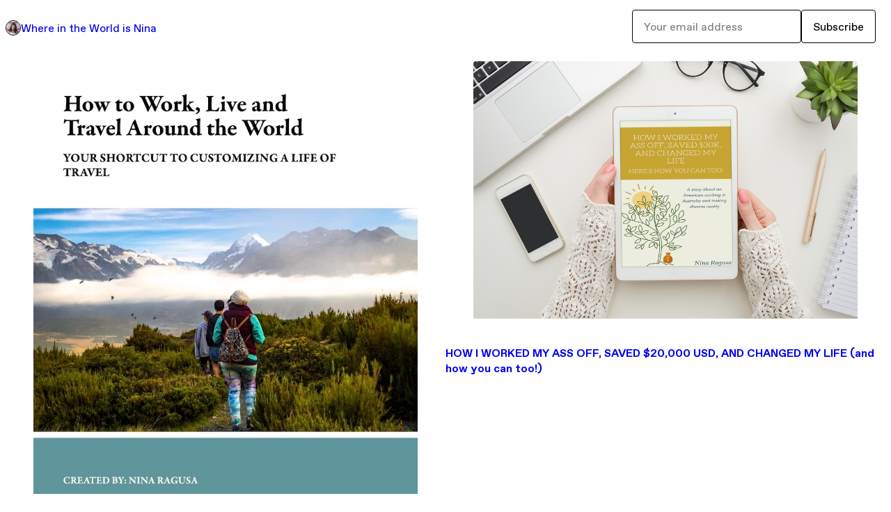

--- FILE ---
content_type: text/html; charset=utf-8
request_url: https://witwinina.gumroad.com/
body_size: 3490
content:
<!DOCTYPE html>
<html lang="en">
  <head prefix="og: http://ogp.me/ns# fb: http://ogp.me/ns/fb# gumroad: http://ogp.me/ns/fb/gumroad#">
    <link rel="dns-prefetch" href="//assets.gumroad.com">
    <link rel="dns-prefetch" href="//static-2.gumroad.com">
    <link rel="dns-prefetch" href="//public-files.gumroad.com">
  <title inertia>Where in the World is Nina</title>
  <meta name="action-cable-url" content="wss://cable.gumroad.com/cable" />
  <link rel="stylesheet" crossorigin="anonymous" href="https://assets.gumroad.com/packs/css/design-5d6d6ab3.css" />
    <style>:root{--accent: 255 144 232;--contrast-accent: 0 0 0;--font-family: "ABC Favorit", "ABC Favorit", sans-serif;--color: 0 0 0;--primary: var(--color);--contrast-primary: 255 255 255;--filled: 255 255 255;--contrast-filled: var(--color);--body-bg: #ffffff;--active-bg: rgb(var(--color) / var(--gray-1));--border-alpha: 1}body{background-color:#ffffff;color:#000;font-family:"ABC Favorit", "ABC Favorit", sans-serif}
</style>

  <meta name="csrf-param" content="authenticity_token" />
<meta name="csrf-token" content="e9UdKq4ao8Jps_27ScfnIYeNu1jSvlJn3BXWI1OgXLj6H0S8vSlPc2-dS8E3M5vbvQVLpuJobjIvp7GQPef54w" />
  <meta charset="utf-8">
  <meta content="149071038533330" property="fb:app_id">
  <meta content="http://www.facebook.com/gumroad" property="fb:page_id">
  <meta property="twitter:site" value="@gumroad">
  
    <meta content="Gumroad" property="og:site_name">
    <meta content="website" property="og:type">
    <meta content="On Gumroad" property="og:description">
  <meta property="og:image" content="https://public-files.gumroad.com/nlicb1fzcizuk2h634jva35rpqyc">
  <meta property="og:image:alt" content="Where in the World is Nina&#39;s profile picture">
  <meta property="og:title" content="Where in the World is Nina">
  <meta property="gr:google_analytics:enabled" content="true">
  <meta property="gr:fb_pixel:enabled" content="true">
  <meta property="gr:logged_in_user:id" content="">
  <meta property="gr:environment" value="production">
  <meta property="gr:page:type" content="">
  <meta property="gr:facebook_sdk:enabled" content="false">
  <meta content="initial-scale = 1.0, width = device-width" name="viewport">
  <meta property="stripe:pk" value="pk_live_Db80xIzLPWhKo1byPrnERmym">
  <meta property="stripe:api_version" value="2023-10-16; risk_in_requirements_beta=v1; retrieve_tax_forms_beta=v1;">
  <link href="/opensearch.xml" rel="search" type="application/opensearchdescription+xml" title="Gumroad">
  
    <link href="https://public-files.gumroad.com/nlicb1fzcizuk2h634jva35rpqyc" rel="shortcut icon">
</head>

  <body id="user_page" class="group/body mac custom-domain" style="">
    <div id="design-settings" data-settings="{&quot;font&quot;:{&quot;name&quot;:&quot;ABC Favorit&quot;,&quot;url&quot;:&quot;https://assets.gumroad.com/assets/ABCFavorit-Regular-26182c8c3addf6e4f8889817249c23b22c93233a8212e5e86574459e4dc926e2.woff2&quot;}}" style="display: none;"></div>
    <div id="user-agent-info" data-settings="{&quot;is_mobile&quot;:false}" style="display: none;"></div>
    <div class="react-entry-point" style="display:contents" id="Alert-react-component-6c0096d1-eb97-4ab7-8205-ab883da86928"><div class="fixed top-4 left-1/2 z-100 w-max max-w-[calc(100vw-2rem)] rounded bg-background md:max-w-sm invisible" style="transform:translateX(-50%) translateY(calc(-100% - var(--spacer-4)));transition:all 0.3s ease-out 0.5s"><div role="alert" class="flex items-start gap-2 rounded border border-border p-3"><div class="flex-1"><div></div></div></div></div></div>
      <script type="application/json" class="js-react-on-rails-component" data-component-name="Alert" data-dom-id="Alert-react-component-6c0096d1-eb97-4ab7-8205-ab883da86928">{"initial":null}</script>
      


    <div class="flex flex-col lg:flex-row h-screen">
      <main class="flex-1 flex flex-col lg:h-screen overflow-y-auto">
        <div class="flex-1 flex flex-col">
          


<script type="application/json" id="js-react-on-rails-context">{"railsEnv":"production","inMailer":false,"i18nLocale":"en","i18nDefaultLocale":"en","rorVersion":"14.0.4","rorPro":false,"href":"https://witwinina.gumroad.com/","location":"/","scheme":"https","host":"witwinina.gumroad.com","port":null,"pathname":"/","search":null,"httpAcceptLanguage":null,"design_settings":{"font":{"name":"ABC Favorit","url":"https://assets.gumroad.com/assets/ABCFavorit-Regular-26182c8c3addf6e4f8889817249c23b22c93233a8212e5e86574459e4dc926e2.woff2"}},"domain_settings":{"scheme":"https","app_domain":"gumroad.com","root_domain":"gumroad.com","short_domain":"gum.co","discover_domain":"gumroad.com","third_party_analytics_domain":"gumroad-analytics.com","api_domain":"api.gumroad.com"},"user_agent_info":{"is_mobile":false},"logged_in_user":null,"current_seller":null,"csp_nonce":"sbnBoe8choUeTy76LVR5YqqBTiqL8YCa0c3Ho4MOcqs=","locale":"en-US","feature_flags":{"require_email_typo_acknowledgment":true,"disable_stripe_signup":true},"serverSide":false}</script>
<div class="react-entry-point" style="display:contents" id="Profile-react-component-e5da389e-1b7e-4bfd-81ac-180ffefedfa1"><div class="flex min-h-full flex-col"><header class="z-20 border-border bg-background text-lg lg:border-b lg:px-4 lg:py-6"><div class="mx-auto flex max-w-6xl flex-wrap lg:flex-nowrap lg:items-center lg:gap-6"><div class="relative flex grow items-center gap-3 border-b border-border px-4 py-8 lg:flex-1 lg:border-0 lg:p-0"><img class="user-avatar" src="https://public-files.gumroad.com/nlicb1fzcizuk2h634jva35rpqyc" alt="Profile Picture"/><a href="/" class="no-underline">Where in the World is Nina</a></div><div class="flex basis-full items-center gap-3 border-b border-border px-4 py-8 lg:basis-auto lg:border-0 lg:p-0"><form style="flex-grow:1" novalidate=""><fieldset class=""><div class="flex gap-2"><input type="email" class="flex-1" placeholder="Your email address" value=""/><button class="button" type="submit">Subscribe</button></div></fieldset></form></div></div></header><main class="flex-1"><section class="relative border-b border-border px-4 py-8 lg:py-16" id="ig32gZp9OOOsZ2TZLLauCg=="><div class="mx-auto grid w-full max-w-6xl gap-6"><div class="grid grid-cols-1 items-start gap-x-16 gap-y-8"><div><div class="@container"><div class="grid grid-cols-2 gap-4 @xl:grid-cols-3 @3xl:grid-cols-4 @4xl:grid-cols-5 lg:grid-cols-2! lg:@3xl:grid-cols-3! lg:@5xl:grid-cols-4! lg:@7xl:grid-cols-5!"><article class="relative flex flex-col rounded border border-border bg-background transition-all duration-150 hover:shadow"><figure class="aspect-square overflow-hidden rounded-t border-b border-border bg-(image:--product-cover-placeholder) bg-cover [&amp;_img]:size-full [&amp;_img]:object-cover"><img src="https://public-files.gumroad.com/e7t35xjzv8edvkllyzp5ce0l0xpa"/></figure><header class="flex flex-1 flex-col gap-3 border-b border-border p-4"><a href="https://witwinina.gumroad.com/l/WorkLiveTravel?layout=profile" class="stretched-link"><h4 itemProp="name" class="line-clamp-4 lg:text-xl">Your Shortcut to Making $$$ While Traveling the World</h4></a></header><footer class="flex divide-x divide-border"><div class="flex-1 p-4"><div itemscope="" itemProp="offers" itemType="https://schema.org/Offer" class="flex items-center"><span class="group/tooltip relative inline-grid right"><span aria-describedby=":R2omr6:" style="display:contents"><div class="relative grid grid-flow-col border border-r-0 border-border"><div class="bg-accent px-2 py-1 text-accent-foreground" itemProp="price" content="39">$39</div><div class="border-border border-r-transparent border-[calc(0.5lh+--spacing(1))] border-l-1"></div><div class="absolute top-0 right-px bottom-0 border-accent border-r-transparent border-[calc(0.5lh+--spacing(1))] border-l-1"></div></div></span><span role="tooltip" id=":R2omr6:" class="absolute z-30 hidden w-40 max-w-max rounded-md bg-primary p-3 text-primary-foreground group-focus-within/tooltip:block group-hover/tooltip:block top-1/2 -translate-y-1/2 left-full translate-x-2"><div class="absolute border-6 border-transparent top-1/2 -translate-y-1/2 right-full border-r-primary"></div>$39</span></span><link itemProp="url" href="https://witwinina.gumroad.com/l/WorkLiveTravel?layout=profile"/><div itemProp="availability" hidden="">https://schema.org/InStock</div><div itemProp="priceCurrency" hidden="">usd</div></div></div></footer></article><article class="relative flex flex-col rounded border border-border bg-background transition-all duration-150 hover:shadow"><figure class="aspect-square overflow-hidden rounded-t border-b border-border bg-(image:--product-cover-placeholder) bg-cover [&amp;_img]:size-full [&amp;_img]:object-cover"><img src="https://public-files.gumroad.com/rl13ihi0dmgo1380gqxjgs84rkvn"/></figure><header class="flex flex-1 flex-col gap-3 border-b border-border p-4"><a href="https://witwinina.gumroad.com/l/dqLdL?layout=profile" class="stretched-link"><h4 itemProp="name" class="line-clamp-4 lg:text-xl">HOW I WORKED MY ASS OFF, SAVED $20,000 USD, AND CHANGED MY LIFE (and how you can too!)</h4></a></header><footer class="flex divide-x divide-border"><div class="flex-1 p-4"><div itemscope="" itemProp="offers" itemType="https://schema.org/Offer" class="flex items-center"><span class="group/tooltip relative inline-grid right"><span aria-describedby=":R2p6r6:" style="display:contents"><div class="relative grid grid-flow-col border border-r-0 border-border"><div class="bg-accent px-2 py-1 text-accent-foreground" itemProp="price" content="5">$5</div><div class="border-border border-r-transparent border-[calc(0.5lh+--spacing(1))] border-l-1"></div><div class="absolute top-0 right-px bottom-0 border-accent border-r-transparent border-[calc(0.5lh+--spacing(1))] border-l-1"></div></div></span><span role="tooltip" id=":R2p6r6:" class="absolute z-30 hidden w-40 max-w-max rounded-md bg-primary p-3 text-primary-foreground group-focus-within/tooltip:block group-hover/tooltip:block top-1/2 -translate-y-1/2 left-full translate-x-2"><div class="absolute border-6 border-transparent top-1/2 -translate-y-1/2 right-full border-r-primary"></div>$5</span></span><link itemProp="url" href="https://witwinina.gumroad.com/l/dqLdL?layout=profile"/><div itemProp="availability" hidden="">https://schema.org/InStock</div><div itemProp="priceCurrency" hidden="">usd</div></div></div></footer></article></div></div></div></div></div></section><footer class="px-4 py-8 text-center mx-auto w-full max-w-6xl lg:py-6 lg:text-left"><div>Powered by <a href="https://gumroad.com/" class="logo-full" aria-label="Gumroad"></a></div></footer></main></div></div>
      <script type="application/json" class="js-react-on-rails-component" data-component-name="Profile" data-dom-id="Profile-react-component-e5da389e-1b7e-4bfd-81ac-180ffefedfa1">{"currency_code":"usd","show_ratings_filter":false,"creator_profile":{"external_id":"7432414415080","avatar_url":"https://public-files.gumroad.com/nlicb1fzcizuk2h634jva35rpqyc","name":"Where in the World is Nina","twitter_handle":null,"subdomain":"witwinina.gumroad.com"},"sections":[{"id":"ig32gZp9OOOsZ2TZLLauCg==","header":null,"type":"SellerProfileProductsSection","show_filters":false,"default_product_sort":"page_layout","search_results":{"total":2,"tags_data":[],"filetypes_data":[{"key":"pdf","doc_count":2},{"key":"epub","doc_count":1},{"key":"mobi","doc_count":1}],"products":[{"id":"8zMzamv-yDTJe0rShK2leA==","permalink":"jlWxH","name":"Your Shortcut to Making $$$ While Traveling the World","seller":null,"ratings":null,"thumbnail_url":"https://public-files.gumroad.com/e7t35xjzv8edvkllyzp5ce0l0xpa","native_type":"digital","quantity_remaining":null,"is_sales_limited":false,"price_cents":3900,"currency_code":"usd","is_pay_what_you_want":false,"url":"https://witwinina.gumroad.com/l/WorkLiveTravel?layout=profile","duration_in_months":null,"recurrence":null},{"id":"bAT3cTShy9SghiVVWaSeFQ==","permalink":"dqLdL","name":"HOW I WORKED MY ASS OFF, SAVED $20,000 USD, AND CHANGED MY LIFE (and how you can too!)","seller":null,"ratings":null,"thumbnail_url":"https://public-files.gumroad.com/rl13ihi0dmgo1380gqxjgs84rkvn","native_type":"digital","quantity_remaining":null,"is_sales_limited":false,"price_cents":500,"currency_code":"usd","is_pay_what_you_want":false,"url":"https://witwinina.gumroad.com/l/dqLdL?layout=profile","duration_in_months":null,"recurrence":null}]}}],"bio":null,"tabs":[{"name":"Products","sections":["ig32gZp9OOOsZ2TZLLauCg=="]}]}</script>
      


        </div>
      </main>
    </div>
    <script src="https://assets.gumroad.com/assets/application-cbf244e9109e70d7b04497041636f00173a1e588f9b879b3a3ef11f8dfb86e5c.js" type="127f878250a3e802306b2cd9-text/javascript"></script>
    
        <script src="https://assets.gumroad.com/packs/js/webpack-runtime-392151c773837713447f.js" defer="defer" type="127f878250a3e802306b2cd9-text/javascript"></script>
<script src="https://assets.gumroad.com/packs/js/webpack-commons-fb53fed306c4a2649112.js" defer="defer" type="127f878250a3e802306b2cd9-text/javascript"></script>
<script src="https://assets.gumroad.com/packs/js/9854-1257cb4ac4e1d5cd629d.js" defer="defer" type="127f878250a3e802306b2cd9-text/javascript"></script>
<script src="https://assets.gumroad.com/packs/js/4310-72954f2041b3c5fdee26.js" defer="defer" type="127f878250a3e802306b2cd9-text/javascript"></script>
<script src="https://assets.gumroad.com/packs/js/9495-82c5792ff49c741c819b.js" defer="defer" type="127f878250a3e802306b2cd9-text/javascript"></script>
<script src="https://assets.gumroad.com/packs/js/user-fd036160ebff11853ca1.js" defer="defer" type="127f878250a3e802306b2cd9-text/javascript"></script>

  <script src="/cdn-cgi/scripts/7d0fa10a/cloudflare-static/rocket-loader.min.js" data-cf-settings="127f878250a3e802306b2cd9-|49" defer></script><script defer src="https://static.cloudflareinsights.com/beacon.min.js/vcd15cbe7772f49c399c6a5babf22c1241717689176015" integrity="sha512-ZpsOmlRQV6y907TI0dKBHq9Md29nnaEIPlkf84rnaERnq6zvWvPUqr2ft8M1aS28oN72PdrCzSjY4U6VaAw1EQ==" nonce="sbnBoe8choUeTy76LVR5YqqBTiqL8YCa0c3Ho4MOcqs=" data-cf-beacon='{"rayId":"9bfd42310da597b7","version":"2025.9.1","serverTiming":{"name":{"cfExtPri":true,"cfEdge":true,"cfOrigin":true,"cfL4":true,"cfSpeedBrain":true,"cfCacheStatus":true}},"token":"5070e21320304a1ba2b0a42ce9682840","b":1}' crossorigin="anonymous"></script>
</body>
</html>


--- FILE ---
content_type: application/javascript
request_url: https://assets.gumroad.com/packs/js/9495-82c5792ff49c741c819b.js
body_size: 4945
content:
"use strict";(globalThis.webpackChunk=globalThis.webpackChunk||[]).push([[9495],{34156:(e,t,l)=>{var n;l.d(t,{A:()=>i});const r=l(15083).A.extend();r.options=new Proxy(null!=(n=r.options)?n:{},{get:(e,t)=>"string"==typeof t&&["document","text","paragraph"].includes(t)});const i=r},99495:(e,t,l)=>{l.d(t,{WV:()=>j,Ay:()=>I,uc:()=>F});var n=l(1251),r=l(56781),i=l(94763),a=l(77376),s=l(16936);const o=({text:e})=>{var t;const l=s.Ay.parse(e,{});return n.createElement(n.Fragment,null,e.slice(0,null==(t=l[0])?void 0:t.getOffset()),l.map(((t,r)=>{var i;return n.createElement(n.Fragment,{key:r},n.createElement("a",{href:t.getAnchorHref(),target:"_blank",rel:"noreferrer"},t.getAnchorText()),e.slice(t.getOffset()+t.getMatchedText().length,null==(i=l[r+1])?void 0:i.getOffset()))})))};var c=l(18912),u=l(2766),d=l(36707),p=l(14746),_=l(33390),m=l(77207),h=l(48890),g=l(69648),f=l(35469),b=l(70128),y=l(50813),w=l(36425),v=l(3778),E=l(34156),k=l(47617),S=l(79818),x=l(50658),P=l(42663),z=l(71486),T=l(24310),L=l(82469),A=l(93419);const C=({tab:e,dragging:t,focus:l,update:r,remove:i})=>{const a=(0,P.L)(t),[s,o]=n.useState(!1),d=(0,u.hG)({extensions:[E.A,c.A.configure({limit:40})],content:e.name,onUpdate:({editor:t})=>r({...e,name:t.getText()}),editorProps:{handleDrop:()=>a.current,attributes:{"aria-label":"Page name"}}});return n.useEffect((()=>{l&&(null==d||d.commands.focus("end"))}),[d]),n.createElement(k.fI,{role:"listitem"},n.createElement(k.C8,null,n.createElement(k.hD,{"aria-grabbed":t}),n.createElement("h4",{style:{flex:1}},n.createElement(u.$Z,{editor:d}))),n.createElement(k.uX,null,n.createElement(h.$n,{small:!0,color:"danger",outline:!0,"aria-label":"Remove page",onClick:()=>o(!0)},n.createElement(f.I,{name:"trash2"}))),s?n.createElement(b.a,{open:!0,onClose:()=>o(!1),title:"Delete page?",footer:n.createElement(n.Fragment,null,n.createElement(h.$n,{onClick:()=>o(!1)},"No, cancel"),n.createElement(h.$n,{color:"danger",onClick:i},"Yes, delete"))},'Are you sure you want to delete the page "',e.name,'"? ',n.createElement("strong",null,"This action cannot be undone.")):null)},N=n.forwardRef((({children:e},t)=>n.createElement(k.Sc,{role:"list",ref:t,"aria-label":"Pages"},e)));N.displayName="TabList";const q=e=>{var t;const l=(0,g.z8)(),[r,a]=n.useState(e.sections),{tabs:s,setTabs:c,selectedTab:u,setSelectedTab:b}=F(e.tabs),E=e=>c(s.map((t=>t.id===e.id?e:t))),[k,q]=n.useState(!1),R=()=>{const e={id:i.A.generate(),name:"New page",sections:[]};return c([...s,e]),q(!0),0===s.length&&b(e),e},U=n.useRef(s),$=async e=>{if(c(e),!(0,d.A)(e,U.current))try{await(0,_.ic)({tabs:e}),(0,v.S)("Changes saved!","success"),U.current=e}catch(e){(0,m.k4)(e),(0,v.S)(e.message,"error")}},[j,I]=n.useState(null);n.useEffect((()=>{j&&(window.location.hash=j)}),[j]);const[Y,D]=n.useState(null);n.useEffect((()=>D(null)),[Y]);const M=(0,P.L)(s),W=e=>{switch(e.type){case"add-section":{const t=null!=u?u:R();e.section.then((l=>{a((e=>[...e,l])),$(M.current.map((n=>{if(n.id!==t.id)return n;const r=[...n.sections];return r.splice(e.index,0,l.id),{...n,sections:r}}))),I(l.id)}),m.k4);break}case"update-section":a(r.map((t=>t.id===e.updated.id?e.updated:t)));break;case"remove-section":a(r.filter((t=>t.id!==e.id))),$(s.map((t=>({...t,sections:t.sections.filter((t=>t!==e.id))}))));break;case"move-section-up":case"move-section-down":{const t=s.find((t=>t.sections.includes(e.id)));if(!t)return;const l=[...t.sections],n=l.findIndex((t=>t===e.id));if("move-section-up"===e.type?0===n:n>=l.length-1)return;D(e.id),l.splice(n,1),l.splice(n+("move-section-up"===e.type?-1:1),0,e.id),$(s.map((e=>e===t?{...t,sections:l}:e)))}}},[O,J]=n.useState(),Z=null!=(t=null==u?void 0:u.sections.flatMap((e=>{var t;return null!=(t=r.find((t=>t.id===e)))?t:[]})))?t:[],B=n.useMemo((()=>[{...e,sections:Z},W]),[Z]),G=(0,T.s$)(),H=(0,x.W)("lg");return n.createElement(T.c4.Provider,{value:B},n.createElement("header",{className:"relative grid gap-4 border-b border-border px-4 py-8"},n.createElement(T.Pg,null,n.createElement(T.Bt,{label:"Page settings",onClose:()=>{$(s)}},n.createElement(T.bz,{heading:"Pages",text:s.length},s.length>0?n.createElement(p.ReactSortable,{list:s,setList:c,tag:N,handle:"[aria-grabbed]",onChoose:e=>{var t,l,n;return J(null!=(n=null==(l=s[null!=(t=e.oldIndex)?t:-1])?void 0:l.id)?n:null)},onUnchoose:()=>J(null)},s.map((e=>n.createElement(C,{key:e.id,tab:e,dragging:e.id===O,focus:k,update:E,remove:()=>c(s.filter((t=>t!==e)))})))):null,n.createElement(h.$n,{onClick:R},"New page")))),n.createElement("div",{className:"mx-auto grid w-full max-w-6xl gap-4"},e.bio?n.createElement("h1",{className:"whitespace-pre-line"},n.createElement(o,{text:e.bio})):null,n.createElement(S.tU,{"aria-label":"Profile Tabs"},s.map((e=>n.createElement(S.oz,{key:e.id,isSelected:e===u,onClick:()=>{G.isUploading?(0,v.S)("Please wait for all images to finish uploading before switching tabs.","warning"):b(e)}},e.name)))))),n.createElement("div",{className:"fixed! top-5 right-3 z-30 p-0! lg:top-3 lg:right-auto lg:left-3"},n.createElement(z.k,{tip:"Edit profile",position:H?"right":"left"},n.createElement(h.Dg,{color:"filled",href:A.settings_profile_url({host:l}),"aria-label":"Edit profile"},n.createElement(f.I,{name:"pencil"})))),Z.length?Z.map(((e,t)=>n.createElement(y.oS,{key:e.id,id:e.id,style:{overflowAnchor:e.id===Y?"none":void 0}},n.createElement(T.LY,{index:t}),n.createElement(w.ZU.Provider,{value:G},n.createElement(T.a,{section:e})),t===Z.length-1?n.createElement(T.LY,{index:t+1,position:"top"}):null))):n.createElement(y.oS,{className:"grid flex-1"},n.createElement(T.LY,{index:0}),n.createElement(L.J,{creatorProfile:e.creator_profile}),n.createElement(T.LY,{index:0,position:"top"})))};var R=l(69435),U=l(82878);function F(e){var t,l,r;const[a,s]=n.useState((()=>e.map((e=>({...e,id:i.A.generate()}))))),o=new URL((0,U.o)()),c=n.useRef(o.searchParams.get("section")),[u,d]=n.useState(null==(l=null!=(t=a.find((e=>{var t;return e.sections.includes(null!=(t=c.current)?t:"")})))?t:a[0])?void 0:l.id),p=(0,P.L)(a);return n.useEffect((()=>{const e=()=>{const e=p.current,t=new URL(window.location.href).searchParams.get("section");if(t===c.current)return;c.current=t;const l=t?e.find((e=>{var t;return e.sections.includes(null!=(t=c.current)?t:"")})):e[0];l&&d(l.id)};return window.addEventListener("popstate",e),()=>window.removeEventListener("popstate",e)}),[]),{tabs:a,setTabs:s,selectedTab:null!=(r=a.find((e=>e.id===u)))?r:a[0],setSelectedTab:e=>{d(e.id);const t=e.sections[0],l=new URL(window.location.href);t&&t!==l.searchParams.get("section")&&(l.searchParams.set("section",t),window.history.pushState(null,"",l.toString()))}}}const $=e=>{const{tabs:t,selectedTab:l,setSelectedTab:r}=F(e.tabs),i=null==l?void 0:l.sections.flatMap((t=>{var l;return null!=(l=e.sections.find((e=>e.id===t)))?l:[]}));return n.createElement(n.Fragment,null,e.bio||e.tabs.length>1?n.createElement("header",{className:"border-b border-border"},n.createElement("div",{className:"mx-auto grid w-full max-w-6xl grid-cols-1 gap-4 px-4 py-8 lg:px-0"},e.bio?n.createElement("h1",{className:"whitespace-pre-line"},n.createElement(o,{text:e.bio})):null,e.tabs.length>1?n.createElement(S.tU,{"aria-label":"Profile Tabs"},t.map(((e,t)=>n.createElement(S.oz,{key:t,isSelected:e===l,onClick:()=>r(e)},e.name)))):null)):null,(null==i?void 0:i.length)?i.map((t=>n.createElement(y.wn,{key:t.id,section:t,...e}))):n.createElement(y.oS,{className:"grid flex-1"},n.createElement(L.J,{creatorProfile:e.creator_profile})))},j=e=>n.createElement(R.P,{creatorProfile:e.creator_profile,hideFollowForm:!e.sections.length},"products"in e?n.createElement(q,{...e}):n.createElement($,{...e})),I=(0,a.k)({component:j,propParser:(0,r.ix)([9,[10,[5,[0,"currency_code",[9,[8,"usd"],[8,"gbp"],[8,"eur"],[8,"jpy"],[8,"inr"],[8,"aud"],[8,"cad"],[8,"hkd"],[8,"sgd"],[8,"twd"],[8,"nzd"],[8,"brl"],[8,"zar"],[8,"chf"],[8,"ils"],[8,"php"],[8,"krw"],[8,"pln"],[8,"czk"]]],[0,"creator_profile",[5,[0,"external_id",0],[0,"avatar_url",0],[0,"name",0],[0,"twitter_handle",[9,[8,null],0]],[0,"subdomain",[9,[8,null],0]]]],[0,"sections",[6,[9,[10,[5,[0,"id",0],[0,"header",[9,[8,null],0]]],[5,[0,"type",[8,"SellerProfileProductsSection"]],[0,"default_product_sort",[9,[8,"page_layout"],[8,"newest"],[8,"highest_rated"],[8,"most_reviewed"],[8,"price_asc"],[8,"price_desc"]]],[0,"show_filters",2]],[5,[0,"search_results",[5,[0,"products",[6,[5,[0,"id",0],[0,"permalink",0],[0,"name",0],[0,"seller",[9,[8,null],[5,[0,"id",0],[0,"name",0],[0,"profile_url",0],[0,"avatar_url",[9,[8,null],0]]]]],[0,"ratings",[9,[8,null],[5,[0,"count",1],[0,"average",1]]]],[0,"price_cents",1],[0,"currency_code",[9,[8,"usd"],[8,"gbp"],[8,"eur"],[8,"jpy"],[8,"inr"],[8,"aud"],[8,"cad"],[8,"hkd"],[8,"sgd"],[8,"twd"],[8,"nzd"],[8,"brl"],[8,"zar"],[8,"chf"],[8,"ils"],[8,"php"],[8,"krw"],[8,"pln"],[8,"czk"]]],[0,"thumbnail_url",[9,[8,null],0]],[0,"native_type",[9,[8,"digital"],[8,"course"],[8,"ebook"],[8,"newsletter"],[8,"membership"],[8,"podcast"],[8,"audiobook"],[8,"physical"],[8,"bundle"],[8,"commission"],[8,"call"],[8,"coffee"]]],[0,"url",0],[0,"is_pay_what_you_want",2],[0,"quantity_remaining",[9,[8,null],1]],[0,"is_sales_limited",2],[0,"duration_in_months",[9,[8,null],1]],[0,"recurrence",[9,[8,null],[8,"biannually"],[8,"every_two_years"],[8,"monthly"],[8,"quarterly"],[8,"yearly"]]],[0,"description",0,!0]]]],[0,"filetypes_data",[6,[5,[0,"key",0],[0,"doc_count",1]]]],[0,"tags_data",[6,[12,1,1,3,2,1,1,3,1,2,2,2,1]]],[0,"total",1]]]]],[10,[12,1,1,3,2,1,1,1],[5,[0,"type",[8,"SellerProfilePostsSection"]],[0,"posts",[6,[5,[0,"id",0],[0,"slug",0],[0,"name",0],[0,"published_at",[9,[8,null],0]]]]]]],[10,[12,1,1,3,2,1,1,1],[5,[0,"text",[5,[1,3]]],[0,"type",[8,"SellerProfileRichTextSection"]]]],[10,[12,1,1,3,2,1,1,1],[5,[0,"type",[8,"SellerProfileSubscribeSection"]],[0,"button_label",0]]],[10,[12,1,1,3,2,1,1,1],[5,[0,"type",[8,"SellerProfileFeaturedProductSection"]]],[5,[0,"props",[9,[8,null],[5,[0,"product",[5,[0,"id",0],[0,"name",0],[0,"seller",[9,[8,null],[5,[0,"id",0],[0,"name",0],[0,"avatar_url",0],[0,"profile_url",0]]]],[0,"collaborating_user",[9,[8,null],[12,1,1,3,2,1,5,3,1,2,2,1,2,3,2,2]]],[0,"covers",[6,[5,[0,"type",[9,[8,"video"],[8,"image"],[8,"unsplash"],[8,"oembed"]]],[0,"filetype",[9,[8,null],0]],[0,"id",0],[0,"url",0],[0,"original_url",0],[0,"thumbnail",[9,[8,null],0]],[0,"width",[9,[8,null],1]],[0,"height",[9,[8,null],1]],[0,"native_width",[9,[8,null],1]],[0,"native_height",[9,[8,null],1]]]]],[0,"main_cover_id",[9,[8,null],0]],[0,"quantity_remaining",[9,[8,null],1]],[0,"currency_code",[9,[8,"usd"],[8,"gbp"],[8,"eur"],[8,"jpy"],[8,"inr"],[8,"aud"],[8,"cad"],[8,"hkd"],[8,"sgd"],[8,"twd"],[8,"nzd"],[8,"brl"],[8,"zar"],[8,"chf"],[8,"ils"],[8,"php"],[8,"krw"],[8,"pln"],[8,"czk"]]],[0,"long_url",0],[0,"duration_in_months",[9,[8,null],1]],[0,"is_sales_limited",2],[0,"price_cents",1],[0,"pwyw",[9,[8,null],[5,[0,"suggested_price_cents",[9,[8,null],1]]]]],[0,"installment_plan",[9,[8,null],[5,[0,"number_of_installments",1]]]],[0,"ratings",[9,[8,null],[10,[12,1,1,3,2,1,1,3,1,2,1,2,1,5,2,2],[5,[0,"percentages",[7,[1],[1],[1],[1],[1]]]]]]],[0,"is_legacy_subscription",2],[0,"is_tiered_membership",2],[0,"is_physical",2],[0,"custom_view_content_button_text",[9,[8,null],0]],[0,"custom_button_text_option",[9,[8,null],[8,""],[8,"i_want_this_prompt"],[8,"buy_this_prompt"],[8,"pay_prompt"],[8,"donate_prompt"],[8,"support_prompt"],[8,"tip_prompt"]]],[0,"permalink",0],[0,"preorder",[9,[8,null],[5,[0,"release_date",0]]]],[0,"description_html",[9,[8,null],0]],[0,"is_compliance_blocked",2],[0,"is_published",2],[0,"is_stream_only",2],[0,"streamable",2],[0,"is_quantity_enabled",2],[0,"is_multiseat_license",2],[0,"hide_sold_out_variants",2,!0],[0,"native_type",[9,[8,"digital"],[8,"course"],[8,"ebook"],[8,"newsletter"],[8,"membership"],[8,"podcast"],[8,"audiobook"],[8,"physical"],[8,"bundle"],[8,"commission"],[8,"call"],[8,"coffee"]]],[0,"sales_count",[9,[8,null],1]],[0,"summary",[9,[8,null],0]],[0,"attributes",[6,[5,[0,"name",0],[0,"value",0]]]],[0,"free_trial",[9,[8,null],[5,[0,"duration",[5,[0,"amount",1],[0,"unit",[9,[8,"month"],[8,"hour"],[8,"week"]]]]]]]],[0,"rental",[9,[8,null],[5,[0,"price_cents",1],[0,"rent_only",2]]]],[0,"recurrences",[9,[8,null],[5,[0,"default",[9,[8,"biannually"],[8,"every_two_years"],[8,"monthly"],[8,"quarterly"],[8,"yearly"]]],[0,"enabled",[6,[5,[0,"recurrence",[9,[8,"biannually"],[8,"every_two_years"],[8,"monthly"],[8,"quarterly"],[8,"yearly"]]],[0,"price_cents",1],[0,"id",0]]]]]]],[0,"options",[6,[5,[0,"id",0],[0,"name",0],[0,"quantity_left",[9,[8,null],1]],[0,"description",0],[0,"price_difference_cents",[9,[8,null],1]],[0,"recurrence_price_values",[9,[8,null],[5,[0,"biannually",[5,[0,"price_cents",1],[0,"suggested_price_cents",[9,[8,null],1]]],!0],[0,"every_two_years",[12,1,1,3,2,1,5,3,1,2,2,1,2,38,2,1,6,2,2,1,2],!0],[0,"monthly",[12,1,1,3,2,1,5,3,1,2,2,1,2,38,2,1,6,2,2,1,2],!0],[0,"quarterly",[12,1,1,3,2,1,5,3,1,2,2,1,2,38,2,1,6,2,2,1,2],!0],[0,"yearly",[12,1,1,3,2,1,5,3,1,2,2,1,2,38,2,1,6,2,2,1,2],!0]]]],[0,"is_pwyw",2],[0,"duration_in_minutes",[9,[8,null],1]],[0,"status",[9,[8,void 0],0],!0]]]],[0,"analytics",[5,[0,"google_analytics_id",[9,[8,null],0]],[0,"facebook_pixel_id",[9,[8,null],0]],[0,"free_sales",2]]],[0,"has_third_party_analytics",2],[0,"ppp_details",[9,[8,null],[5,[0,"country",0],[0,"factor",1],[0,"minimum_price",1]]]],[0,"can_edit",2],[0,"refund_policy",[9,[8,null],[5,[0,"title",0],[0,"fine_print",[9,[8,null],0]],[0,"updated_at",0]]]],[0,"bundle_products",[6,[5,[0,"id",0],[0,"name",0],[0,"ratings",[9,[8,null],[12,1,1,3,2,1,1,3,1,2,1,2,1,5,2,2]]],[0,"price",1],[0,"currency_code",[9,[8,"usd"],[8,"gbp"],[8,"eur"],[8,"jpy"],[8,"inr"],[8,"aud"],[8,"cad"],[8,"hkd"],[8,"sgd"],[8,"twd"],[8,"nzd"],[8,"brl"],[8,"zar"],[8,"chf"],[8,"ils"],[8,"php"],[8,"krw"],[8,"pln"],[8,"czk"]]],[0,"thumbnail_url",[9,[8,null],0]],[0,"native_type",[9,[8,"digital"],[8,"course"],[8,"ebook"],[8,"newsletter"],[8,"membership"],[8,"podcast"],[8,"audiobook"],[8,"physical"],[8,"bundle"],[8,"commission"],[8,"call"],[8,"coffee"]]],[0,"url",0],[0,"quantity",1],[0,"variant",[9,[8,null],0]]]]],[0,"public_files",[6,[5,[0,"id",0],[0,"name",0],[0,"extension",[9,[8,null],0]],[0,"file_size",[9,[8,null],1]],[0,"url",[9,[8,null],0]]]]],[0,"audio_previews_enabled",2]]],[0,"purchase",[9,[8,null],[5,[0,"id",0],[0,"email_digest",0],[0,"created_at",0],[0,"review",[9,[8,null],[5,[0,"rating",1],[0,"message",[9,[8,null],0]],[0,"video",[9,[8,null],[5,[0,"id",0],[0,"thumbnail_url",[9,[8,null],0]]]]]]]],[0,"should_show_receipt",2],[0,"is_gift_receiver_purchase",2],[0,"content_url",[9,[8,null],0]],[0,"show_view_content_button_on_product_page",2],[0,"total_price_including_tax_and_shipping",0],[0,"subscription_has_lapsed",2],[0,"membership",[9,[8,null],[5,[0,"tier_name",[9,[8,null],0]],[0,"tier_description",[9,[8,null],0]],[0,"manage_url",0]]]]]]],[0,"discount_code",[9,[8,null],[5,[0,"valid",[8,!1]],[0,"error_code",[9,[8,"sold_out"],[8,"invalid_offer"],[8,"inactive"],[8,"unmet_minimum_purchase_quantity"]]]],[5,[0,"valid",[8,!0]],[0,"code",0],[0,"discount",[9,[10,[5,[0,"type",[8,"percent"]],[0,"percents",1]],[5,[0,"product_ids",[9,[8,null],[6,0]]],[0,"expires_at",[9,[8,null],0]],[0,"minimum_quantity",[9,[8,null],1]],[0,"duration_in_billing_cycles",[9,[8,null],[8,1]]],[0,"minimum_amount_cents",[9,[8,null],1]]]],[10,[5,[0,"type",[8,"fixed"]],[0,"cents",1]],[12,1,1,3,2,1,5,3,1,2,2,3,2,3,3,2,1,2]]]]]]],[0,"wishlists",[6,[10,[5,[0,"id",0],[0,"name",0]],[5,[0,"selections_in_wishlist",[6,[5,[0,"variant_id",[9,[8,null],0]],[0,"recurrence",[9,[8,null],0]],[0,"rent",2],[0,"quantity",1]]]]]]]]]]]]],[10,[12,1,1,3,2,1,1,1],[5,[0,"type",[8,"SellerProfileWishlistsSection"]]],[5,[0,"wishlists",[6,[5,[0,"id",0],[0,"url",0],[0,"name",0],[0,"description",[9,[8,null],0]],[0,"seller",[5,[0,"id",0],[0,"name",0],[0,"profile_url",0],[0,"avatar_url",0]]],[0,"thumbnails",[6,[5,[0,"url",[9,[8,null],0]],[0,"native_type",0]]]],[0,"product_count",1],[0,"follower_count",1],[0,"following",2],[0,"can_follow",2]]]]]]]]]],[5,[0,"tabs",[6,[5,[0,"name",0],[0,"sections",[6,0]]]]],[0,"bio",[9,[8,null],0]]]],[10,[12,1,2],[5,[0,"creator_profile",[12,1,1,2,2]],[0,"currency_code",[9,[8,"usd"],[8,"gbp"],[8,"eur"],[8,"jpy"],[8,"inr"],[8,"aud"],[8,"cad"],[8,"hkd"],[8,"sgd"],[8,"twd"],[8,"nzd"],[8,"brl"],[8,"zar"],[8,"chf"],[8,"ils"],[8,"php"],[8,"krw"],[8,"pln"],[8,"czk"]]]],[5,[0,"sections",[6,[9,[10,[5,[0,"id",0],[0,"header",0],[0,"hide_header",2]],[5,[0,"type",[8,"SellerProfileRichTextSection"]]],[5,[0,"text",[12,1,1,3,2,1,3,2,1,2]]]],[10,[12,2,3,1,2,1,1,1],[5,[0,"type",[8,"SellerProfileSubscribeSection"]]],[5,[0,"button_label",0]]],[10,[12,2,3,1,2,1,1,1],[5,[0,"type",[8,"SellerProfileFeaturedProductSection"]],[0,"featured_product_id",0,!0]],[5]],[10,[12,2,3,1,2,1,1,1],[5,[0,"type",[8,"SellerProfileWishlistsSection"]],[0,"shown_wishlists",[6,0]]],[5]],[10,[12,2,3,1,2,1,1,1],[5,[0,"type",[8,"SellerProfilePostsSection"]],[0,"shown_posts",[6,0]]],[5]],[10,[12,2,3,1,2,1,1,1],[5,[0,"type",[8,"SellerProfileProductsSection"]],[0,"shown_products",[6,0]]],[5,[0,"default_product_sort",[9,[8,"page_layout"],[8,"newest"],[8,"highest_rated"],[8,"most_reviewed"],[8,"price_asc"],[8,"price_desc"]]],[0,"show_filters",2],[0,"add_new_products",2]],[5,[0,"search_results",[12,1,1,3,2,1,1,3,1,2]]]]]]],[0,"products",[6,[5,[0,"id",0],[0,"name",0]]]],[0,"posts",[6,[12,1,1,3,2,1,2,2,2,2,1]]],[0,"wishlist_options",[6,[5,[0,"id",0],[0,"name",0]]]],[0,"product_id",0,!0]]]])})}}]);
//# sourceMappingURL=9495-82c5792ff49c741c819b.js.map

--- FILE ---
content_type: application/javascript
request_url: https://assets.gumroad.com/packs/js/webpack-runtime-392151c773837713447f.js
body_size: 4621
content:
(()=>{"use strict";var e,f,a,d,b={},c={};function r(e){var f=c[e];if(void 0!==f)return f.exports;var a=c[e]={id:e,loaded:!1,exports:{}};return b[e].call(a.exports,a,a.exports,r),a.loaded=!0,a.exports}r.m=b,e=[],r.O=(f,a,d,b)=>{if(!a){var c=1/0;for(i=0;i<e.length;i++){a=e[i][0],d=e[i][1],b=e[i][2];for(var t=!0,o=0;o<a.length;o++)(!1&b||c>=b)&&Object.keys(r.O).every((e=>r.O[e](a[o])))?a.splice(o--,1):(t=!1,b<c&&(c=b));if(t){e.splice(i--,1);var n=d();void 0!==n&&(f=n)}}return f}b=b||0;for(var i=e.length;i>0&&e[i-1][2]>b;i--)e[i]=e[i-1];e[i]=[a,d,b]},r.n=e=>{var f=e&&e.__esModule?()=>e.default:()=>e;return r.d(f,{a:f}),f},a=Object.getPrototypeOf?e=>Object.getPrototypeOf(e):e=>e.__proto__,r.t=function(e,d){if(1&d&&(e=this(e)),8&d)return e;if("object"==typeof e&&e){if(4&d&&e.__esModule)return e;if(16&d&&"function"==typeof e.then)return e}var b=Object.create(null);r.r(b);var c={};f=f||[null,a({}),a([]),a(a)];for(var t=2&d&&e;"object"==typeof t&&!~f.indexOf(t);t=a(t))Object.getOwnPropertyNames(t).forEach((f=>c[f]=()=>e[f]));return c.default=()=>e,r.d(b,c),b},r.d=(e,f)=>{for(var a in f)r.o(f,a)&&!r.o(e,a)&&Object.defineProperty(e,a,{enumerable:!0,get:f[a]})},r.f={},r.e=e=>Promise.all(Object.keys(r.f).reduce(((f,a)=>(r.f[a](e,f),f)),[])),r.u=e=>3058===e?"js/3058-5942cd5cdb4f2e15775f.js":8274===e?"js/8274-aa30be491bb869799fd3.js":3936===e?"js/3936-f2dbadfc63a359e9e633.js":4003===e?"js/4003-37c73d751f2e32a63253.js":8055===e?"js/8055-4ebc9173ae37360eaf1b.js":7157===e?"js/7157-d83bbe21c85c71f4b9ea.js":4014===e?"js/4014-56a918a477e2f7268cd9.js":9854===e?"js/9854-1257cb4ac4e1d5cd629d.js":4310===e?"js/4310-72954f2041b3c5fdee26.js":9495===e?"js/9495-82c5792ff49c741c819b.js":"js/"+e+"-"+{52:"40ea400e001f2dcfa72f",87:"07f6c6530bb57635af64",329:"d3c32daec8341e87f951",365:"21d9783f212885126341",402:"90e4c2d1824fcf55f448",435:"f68a1104cecd5eccd5ce",465:"3d9ba0b10c6e1464c49c",497:"e35c1438363160ead12b",586:"b94d0ec398f78db3ef9a",592:"a077641c3f7eadb65d8b",613:"dc3ea8494f584865ac7a",715:"93c6a00daa0df81fc4ff",759:"c53a78affa214aea8e88",788:"2fccb2cd5e67f33cc152",928:"da6bcf305cd3b25d954e",944:"9df5d52d7c7c134188cb",982:"e1104f652c745adfbbbd",987:"c385554290baaab9dc17",1114:"87d7bbf0fab2d60bef7f",1206:"79487fe85afd7fb6d318",1244:"469367f6814ea6eb114d",1284:"9007ad1f94927d5188fc",1381:"a08db20e1c3ab0d164b2",1388:"4d88b3747a5206441e8b",1481:"72776d7af627bc61cc97",1492:"32e145eb47e91696f227",1498:"0169d18c60d474201f5f",1516:"a051f74e4881a0567f48",1547:"1d15f407ed703aa4fa66",1597:"21f6efde05ee66d7fa76",1679:"47eff6b26f8cc560978a",1692:"051ac1a8f4e3c35f4919",1786:"18b5a9da7e8f851a1c48",1838:"a806e1a375657f267424",1904:"c82654a92f7dd20ce136",1917:"47514232443602239a1f",1976:"986af2aed3390545332e",2062:"58de5c592569574da0fc",2080:"0cfbd5d7053eae40268b",2215:"92714a182bc067f8a818",2222:"70ac8a96483ba7b02536",2263:"3fb142752d759b40343e",2337:"e8fe88b19bcbf5b43841",2360:"6e3906ff1561955636aa",2365:"d96f225bb8884c9d4158",2370:"517663e239ee82bb3aeb",2397:"29ac0dd5c642c43ff8a9",2405:"05f98e80e2f215ef5917",2417:"a2776a8f76486619cffe",2449:"d63930062fbb42e85538",2647:"c378679dc000db68e48c",2683:"ae0ed4f7c28fd05a19a5",2703:"519b0489b5ea5a6504eb",2711:"edd07e0da67c8027bdb2",2765:"89a53386d7d706abbd52",2877:"f712adac5c76fc163819",2878:"2301961b5817f2cac0d9",2937:"5e538cc4b5daa4ca4f50",2962:"e890a5506f5183b50083",2985:"5d7d509236d6bdba4248",2994:"0da7ce0b43c62a97e268",3075:"13ca2fd2648583245682",3121:"2c53b56594984c4636f0",3128:"c3792fc001f66e1b8fc9",3291:"d4e4bc1e012a496bdd57",3293:"e6bd9f9d7a0d9e77732b",3311:"e52f12d978ba74d806b8",3534:"125b950464a6e58a94b4",3675:"f9e81f40025ccc68ed6f",3704:"af4e2238d9c0bf158f8b",3761:"3eec704c79c2f2bbfab5",3762:"848d1511157a97a13d06",3833:"23e98fdd824744455d03",3846:"4c657dff0c934b3fe272",3919:"0d8dd5b97c7f92c0428f",3968:"8ac5676aa883b3b5527f",3993:"32f9c016f81e704d42b1",4026:"abe6a7524d74fc4773c4",4082:"de4e4f76930fdef9e71e",4105:"8fd15a3766ed75284e12",4164:"e995fab42d311bbd2787",4199:"a8cb65539bca17ccb99f",4247:"d5ae74f929a3c850f4fe",4273:"0780bf7b3ae92b017a70",4336:"1c71ccdace490c8cc269",4345:"a436cf7b96d153a5d4ad",4349:"13fbda90f1269fb3f9ac",4395:"09006ac8539ccac9948d",4409:"71c05d2986e4848b3658",4445:"d45ae0bf2f29966c04dc",4521:"5e87516410bf1abe90ab",4610:"3982339950033dcf65ac",4685:"32779d4c46d330feb613",4686:"084bf56ffba69f69a75b",4709:"1998f62cf35a0a15a9a6",4741:"b7c0189b94fa83325841",4776:"4e1ad74d4aefb3421c8d",4803:"f3c0c1006a9866d1742e",4812:"5796dcc8e96974a2b792",4815:"9e2aea72e74e3d8fe235",4817:"124fac34c3ce6d7a6bda",5048:"e6bc40c1f608ce6f3f0b",5061:"cc9c1997be8bddd7cc9f",5226:"07f5c1f363215d05273a",5235:"694e29ca7b3e26382653",5303:"bd317422e4d4311284ad",5315:"ab98e9ad9de4536e74fd",5445:"9d16cf80dd59c4435bc7",5456:"ea8019cdb426889a0789",5531:"1b71473f19fe8a66d30b",5713:"1db1128c88d5e6bff0cc",5798:"862940ee32d3ec3bfaa1",5826:"8982f5c6ac2cd21819d7",5827:"c481d7742afb68b5a66a",5853:"1960eebd840e7805aa89",5904:"ceda0f8e4602b5fd8da1",5991:"8a2923a661f91f281de3",6005:"81688472a3cf08f12b4b",6021:"c8ef9ea82ed408be1f41",6099:"cdc2839f8fe8c1d50d96",6161:"aaded0d59e5b61687c6a",6179:"1ffac3174d44963fc97d",6214:"76e6fa932e0c1fd0e566",6364:"d939acb5ca5a4504abcf",6396:"07f9b79cce549da32f4a",6454:"4e2e6634cf5a6b4059f6",6486:"cfc044c52d29c8f60794",6520:"835f8281c46a351431db",6527:"cee15c214764a2deddbb",6545:"2d455c3f126943925a77",6585:"12a0ee2c5344b8d01917",6617:"5705e6c919ad04b2d641",6670:"6c63bb79fe0f0740eb03",6701:"88439beb01d86efbb2ab",6718:"cc01a1a7e2188220bcae",6730:"ed4174c4de0fcade494c",6790:"695e015d78a4ef9bc05c",6845:"04beda2881ee70cbb7f5",6859:"4f287e139ba3adfc3959",6883:"93bf6e7f8ee4679e9a7d",6889:"bb1c71429f2fd4c948a4",6916:"628d9618cc7c91a5dbd9",6969:"06a4ce068572d264c5d8",6993:"a7537e29a0dca8d5f194",7008:"20355f54c3675c8f0800",7077:"0ac0d0fd3496641dc2e8",7078:"98efdcad2918e99d0ba6",7085:"f53b6edbcbe1bf7473b7",7087:"79239f493fc8dbf121b1",7107:"5ca4a4685c8f66c2a26f",7196:"10d64aa206e347080016",7198:"bc9d3981d4960d45b84f",7217:"6b27af29ad25b6f8f3e8",7224:"f7dbb6f8e09e848cd92d",7327:"8edf3b5de2edffdf1135",7390:"38d7e972f5cc63e2830f",7392:"39125a908447278c278b",7527:"8f21d82eb60b68a41b49",7616:"65c1688cff4962a585b2",7644:"47eca31cf79d4ac23a0f",7648:"03708ab7e11a318d3553",7771:"f24193753d8693ad881f",7826:"5cfbf4645e4a647f20ba",7872:"5dbf09d3162bf70bd950",7921:"8ebe3f1772bde620343b",8123:"fed33fde1c9e428dc6da",8208:"4c2f4fee5bfab3b36a4e",8211:"64c4e41968b8b4afec75",8386:"945dd78a8825ff130db9",8402:"14c872b374d35d731c65",8459:"bd3bca5fa59dbad0656b",8480:"a0da291cde1c0abf9547",8542:"4a4f31323155ca3ba897",8623:"57b4cdcd152580296dd7",8747:"9f110c1c0bfedd2c736a",8751:"9fb292176f4e139badd6",8761:"5ba0983641e68ccd8a97",8778:"119f27648dcc0e3fe0a5",8792:"51c9c34f254b406a75bb",8890:"69773ec923574693d1aa",8904:"7c9dcc392e961c83108d",8908:"4b30c70bdcab522de846",8966:"702da700e40c21f88960",8994:"0f007bf1dab3ca7486bd",9059:"f97e53fe8b3f925753ff",9084:"24925498c98c5de7d388",9117:"7516fac315159fb0f79b",9226:"f821cc579e29898f2a48",9249:"041e4261f8933d2e9bd6",9259:"8af117506da22393b130",9281:"33932e19dc3ecd645556",9318:"0eb8fd9ff3e4ecd8586f",9365:"68ea49f51429c77014cd",9395:"11422e581d08776bd363",9405:"576ae5ea6a33c4382028",9458:"5b6f5f7985d633912863",9466:"1503441259ef79202ad8",9468:"9cf89ab7c6c696bf23ea",9681:"183f98a97be462c8c02a",9708:"f4f644601af36dcee4ac",9799:"d856c3fb05fea1747efe",9812:"796a845e5f2e2823cf4b",9841:"76681a46818e5e50bf58",9844:"b8940751654dacc9ffcd",9956:"38f58b8120eb26f9f1d9",9977:"896e885227c6d0d4c250"}[e]+".chunk.js",r.miniCssF=e=>{},r.g=function(){if("object"==typeof globalThis)return globalThis;try{return this||new Function("return this")()}catch(e){if("object"==typeof window)return window}}(),r.o=(e,f)=>Object.prototype.hasOwnProperty.call(e,f),d={},r.l=(e,f,a,b)=>{if(d[e])d[e].push(f);else{var c,t;if(void 0!==a)for(var o=document.getElementsByTagName("script"),n=0;n<o.length;n++){var i=o[n];if(i.getAttribute("src")==e){c=i;break}}c||(t=!0,(c=document.createElement("script")).charset="utf-8",c.timeout=120,r.nc&&c.setAttribute("nonce",r.nc),c.src=e),d[e]=[f];var s=(f,a)=>{c.onerror=c.onload=null,clearTimeout(l);var b=d[e];if(delete d[e],c.parentNode&&c.parentNode.removeChild(c),b&&b.forEach((e=>e(a))),f)return f(a)},l=setTimeout(s.bind(null,void 0,{type:"timeout",target:c}),12e4);c.onerror=s.bind(null,c.onerror),c.onload=s.bind(null,c.onload),t&&document.head.appendChild(c)}},r.r=e=>{"undefined"!=typeof Symbol&&Symbol.toStringTag&&Object.defineProperty(e,Symbol.toStringTag,{value:"Module"}),Object.defineProperty(e,"__esModule",{value:!0})},r.nmd=e=>(e.paths=[],e.children||(e.children=[]),e),r.p="https://assets.gumroad.com/packs/",(()=>{var e={7311:0,1475:0};r.f.j=(f,a)=>{var d=r.o(e,f)?e[f]:void 0;if(0!==d)if(d)a.push(d[2]);else if(/^(1475|7311)$/.test(f))e[f]=0;else{var b=new Promise(((a,b)=>d=e[f]=[a,b]));a.push(d[2]=b);var c=r.p+r.u(f),t=new Error;r.l(c,(a=>{if(r.o(e,f)&&(0!==(d=e[f])&&(e[f]=void 0),d)){var b=a&&("load"===a.type?"missing":a.type),c=a&&a.target&&a.target.src;t.message="Loading chunk "+f+" failed.\n("+b+": "+c+")",t.name="ChunkLoadError",t.type=b,t.request=c,d[1](t)}}),"chunk-"+f,f)}},r.O.j=f=>0===e[f];var f=(f,a)=>{var d,b,c=a[0],t=a[1],o=a[2],n=0;if(c.some((f=>0!==e[f]))){for(d in t)r.o(t,d)&&(r.m[d]=t[d]);if(o)var i=o(r)}for(f&&f(a);n<c.length;n++)b=c[n],r.o(e,b)&&e[b]&&e[b][0](),e[b]=0;return r.O(i)},a=globalThis.webpackChunk=globalThis.webpackChunk||[];a.forEach(f.bind(null,0)),a.push=f.bind(null,a.push.bind(a))})(),r.nc=void 0})();
//# sourceMappingURL=webpack-runtime-392151c773837713447f.js.map